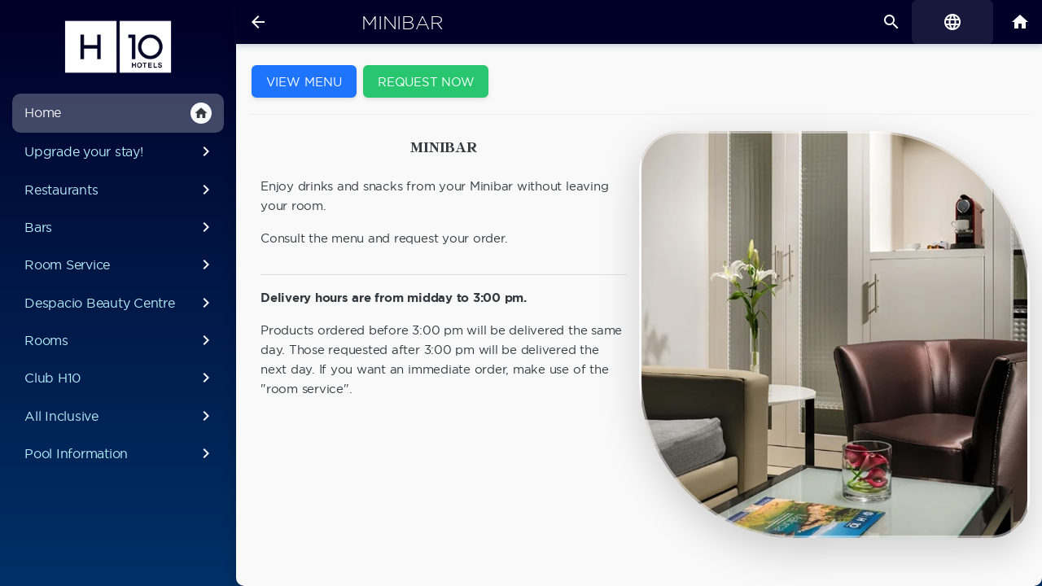

--- FILE ---
content_type: text/html; charset=UTF-8
request_url: https://public-cdn.hoteligy.com/assets/webfonts/assets/webfonts.css
body_size: -379
content:
Incorrect usage: no cookie set